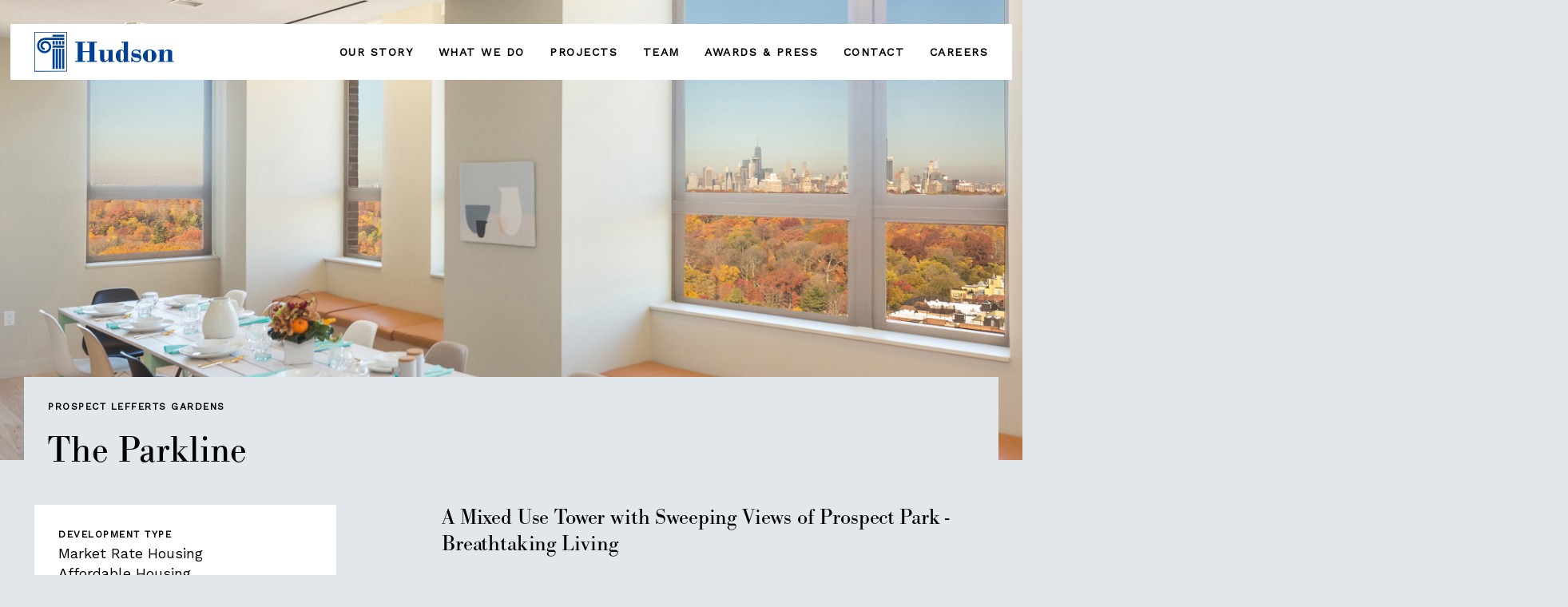

--- FILE ---
content_type: text/html; charset=utf-8
request_url: https://www.hudsoninc.com/projects/parkline/?ref=bklyner.com
body_size: 7615
content:
<!doctype html><!--[if lt IE 7]><html class="no-js lt-ie9 lt-ie8 lt-ie7" lang="en"><![endif]--><!--[if IE 7]><html class="no-js lt-ie9 lt-ie8" lang="en"><![endif]--><!--[if IE 8]><html class="no-js lt-ie9" lang="en"><![endif]--><!--[if gt IE 8]><!--><html class="no-js project-detail-background" lang="en"><!--<![endif]--><head><meta charset="utf-8"/><title>The Parkline |  Hudson Inc.</title><meta name="description" content=""><meta name="viewport" content="width=device-width, initial-scale=1"><meta property="og:image" content="https://www.hudsoninc.com/media/filer_public/ae/75/ae75e347-f792-4c7b-9b85-6fd0e61e3e63/hero.jpg"><link rel="dns-prefetch" href="//ajax.googleapis.com"><link rel="dns-prefetch" href="//google-analytics.com"><link rel="dns-prefetch" href="//www.google-analytics.com"><link rel="dns-prefetch" href="//s7.addthis.com">
  <link rel="stylesheet" href="/static/CACHE/css/15411b8a9ae3.css" type="text/css" />
  <link rel="stylesheet" href="https://use.typekit.net/xkb4eek.css">

  

  <script src="//maps.googleapis.com/maps/api/js?key=AIzaSyAVHasmNwaVOPrmHE-xUriKJSbYRKCVHeQ"></script>

  <!-- <script src="/static/javascripts/libs/modernizr-2.8.3.min.js"></script> -->
  
    <script>var pageJs = 'project-detail';</script>
  
</head>

<body class="project-detail fade">
  
  <!-- <div id="skip"><a href="#main-content">Skip to Main Content</a></div> --><div class="sticky-wrapper" style=""><header class="header"><a class="header--logo" href="/"><svg class="logo-column" viewBox="0 0 100 123" xmlns="http://www.w3.org/2000/svg"><title>Logo - Column</title><g fill="#004196" fill-rule="evenodd"><path d="M0 0v122.112l99.898-.07V0H0zm1.957 120.086h95.985V1.957H1.957v118.129z"></path><path d="M55.741 114.029h6.428V51.656h-6.428zM65.523 114.029h6.428V51.656h-6.428zM75.304 114.029h6.428V51.656h-6.428zM85.086 114.029h6.428V51.656h-6.428zM55.741 38.521h6.428V27.808h-6.428zM65.523 38.521h6.428V27.808h-6.428zM75.304 38.521h6.428V27.808h-6.428zM85.086 38.521h6.428V27.808h-6.428zM55.741 48.303h35.773v-6.428H55.741zM55.741 14.812h35.773V8.384H55.741z"></path><path d="M34.63 24.454c-11.604 0-19.817 7.04-19.817 17.859 0 9.153 7.445 16.599 16.598 16.599 7.514 0 13.627-6.113 13.627-13.626 0-6.122-4.98-11.102-11.1-11.102-4.938 0-8.954 3.41-8.954 8.348 0 3.93 3.197 6.679 6.529 6.679v6.428c-6.876 0-12.957-5.632-12.957-13.107 0-8.482 6.9-14.775 15.382-14.775 9.665 0 17.528 7.863 17.528 17.529 0 11.058-8.996 20.054-20.055 20.054-12.697 0-23.027-10.33-23.027-23.027 0-14.245 10.45-24.287 26.246-24.287h56.884v6.428H34.63z"></path></g></svg><svg class="logo-wordmark" viewBox="0 0 123 26" xmlns="http://www.w3.org/2000/svg"><title>Logo - Wordmark</title><path d="M17.852 13.197H9.458v11.095h3.228v1.239H0v-1.24h3.229V1.578H0V.357h12.686v1.22H9.458v10.306h8.394V1.577h-3.19V.357H27.31v1.22H24.08v22.715h3.229v1.239H14.66v-1.24h3.19V13.198zm28.867-2.778v14.004h2.165v1.108h-3.19c-1.596 0-2.631.04-3.106.122-.475.081-.826.128-1.054.14v-3.078h-.076c-.506.95-1.27 1.702-2.288 2.253a6.862 6.862 0 0 1-3.314.826c-1.14 0-2.112-.226-2.915-.676-.804-.45-1.31-.948-1.52-1.493-.209-.544-.313-1.41-.313-2.6v-9.442h-2.165v-1.164h7.35v10.006c0 1.526.063 2.534.19 3.022.126.488.487.732 1.082.732.62 0 1.317-.269 2.089-.807s1.279-1.152 1.52-1.84c.24-.688.36-1.652.36-2.89v-7.06h-2.526V10.42h7.71zM65.729 0v24.423h2.07v1.108h-2.374c-.772 0-1.494.018-2.165.056l-2.165.169h-.532v-2.272h-.076c-.81 1.678-2.07 2.516-3.779 2.516-1.658 0-3.111-.792-4.358-2.375-1.247-1.583-1.871-3.538-1.871-5.866 0-2.24.633-4.099 1.9-5.576 1.265-1.476 2.734-2.215 4.405-2.215 1.418 0 2.678.638 3.78 1.915V1.502h-3.077V.357h2.716c.62 0 1.658-.06 3.114-.179S65.577 0 65.73 0zm-5.166 19.692v-4.036c0-1.564-.294-2.725-.883-3.482-.588-.757-1.193-1.136-1.813-1.136-.481 0-.855.27-1.12.807-.267.539-.4 1.627-.4 3.267v5.65c0 1.565.098 2.616.295 3.154.196.538.554.807 1.073.807.544 0 1.155-.35 1.832-1.05.678-.702 1.016-2.028 1.016-3.98zm20.492-9.724v4.675h-1.158c-.71-2.353-2.241-3.53-4.596-3.53-.887 0-1.653.21-2.298.63-.646.418-.969.928-.969 1.53 0 .512.25.907.75 1.182.5.275 1.776.513 3.827.713 2.051.2 3.5.739 4.35 1.615.847.876 1.272 1.996 1.272 3.36 0 1.715-.535 3.12-1.605 4.214C79.558 25.452 78.11 26 76.288 26c-1.798 0-3.279-.526-4.444-1.577l-1.196.958h-.874v-5.5h1.14c.823 3.253 2.627 4.88 5.412 4.88 1 0 1.865-.232 2.593-.695.728-.463 1.092-1.05 1.092-1.764 0-.5-.193-.908-.58-1.22-.386-.313-1.304-.551-2.753-.714-1.45-.162-2.643-.385-3.58-.666a4.543 4.543 0 0 1-2.298-1.54c-.595-.744-.893-1.736-.893-2.975 0-1.427.507-2.653 1.52-3.68 1.012-1.026 2.411-1.539 4.197-1.539 1.266 0 2.481.357 3.646 1.07l.893-1.07h.892zM92.66 26c-2.545 0-4.577-.801-6.096-2.403-1.52-1.602-2.28-3.467-2.28-5.594 0-2.153.773-4.03 2.318-5.632 1.544-1.602 3.564-2.403 6.058-2.403 2.52 0 4.555.792 6.106 2.375 1.55 1.583 2.326 3.47 2.326 5.66 0 2.178-.77 4.055-2.307 5.632C97.245 25.212 95.204 26 92.659 26zm0-15.074c-.671 0-1.21.16-1.614.478-.406.32-.652.808-.741 1.465-.089.657-.133 2.368-.133 5.134 0 2.69.041 4.343.123 4.956.083.613.336 1.11.76 1.492.424.382.997.573 1.719.573.582 0 1.092-.166 1.529-.498.436-.331.7-.932.788-1.802.088-.87.133-2.343.133-4.42 0-3.242-.127-5.282-.38-6.12-.253-.84-.981-1.258-2.184-1.258zm17.548-.958v3.192h.076c1.342-2.128 3.222-3.192 5.64-3.192 1.076 0 2.02.225 2.83.676.81.45 1.326.91 1.548 1.38.221.47.332 1.18.332 2.13v10.232h2.165v1.145h-9.553v-1.145h2.203V13.873c0-.951-.13-1.57-.389-1.859-.26-.287-.623-.431-1.092-.431-.633 0-1.418.394-2.355 1.182-.937.789-1.405 2.172-1.405 4.15v7.47h2.222v1.146h-9.61v-1.145h2.203V11.583h-2.165v-1.164h1.387c1.253 0 2.494-.075 3.722-.225l1.69-.226h.55z" fill="#004196" fill-rule="evenodd"></path></svg></a><nav class="main-nav"><ul><li><a href="/our-story">
          Our Story
        </a></li><li><a href="/what-we-do">
          What We Do
        </a></li><li><a href="/projects">
          Projects
        </a></li><li><a href="/team">
          Team
        </a></li><li><a href="/awards-press">
          Awards &amp; Press
        </a></li><li><a href="/contact">
          Contact
        </a></li><li><a href="/careers">
          Careers
        </a></li></ul></nav><div class="menu-trigger"><span></span><span></span><span></span></div></header></div><section class="hero--full-bleed" style="background-image: url('/media/filer_public/ae/75/ae75e347-f792-4c7b-9b85-6fd0e61e3e63/hero.jpg'); background-position: top;"><div class="meta"><div class="location">
        Prospect Lefferts Gardens
      </div><div class="title">
        The Parkline
      </div></div></section><main class="main-content"><div class="project-detail--header"><section class="quick-info"><div class="quick-info--block"><div class="quick-info--title">
            Development Type
          </div><ul class="quick-info--entries unstyled"><li class="quick-info--entry">
                Market Rate Housing
              </li><li class="quick-info--entry">
                Affordable Housing
              </li><li class="quick-info--entry">
                Office, Retail and/or Community Facility
              </li></ul></div><div class="quick-info--block"><div class="quick-info--title">
            Specialties
          </div><ul class="quick-info--entries unstyled"><li class="quick-info--entry">
                New Construction
              </li><li class="quick-info--entry">
                Sustainability
              </li><li class="quick-info--entry">
                Public-Private Partnerships
              </li><li class="quick-info--entry">
                Joint Venture Development
              </li><li class="quick-info--entry">
                Property Management
              </li></ul></div><div class="quick-info--block"><div class="quick-info--title">
            Sustainable Features
          </div><ul class="quick-info--entries unstyled"><li class="quick-info--entry">
                Cogen
              </li><li class="quick-info--entry">
                Submetering
              </li><li class="quick-info--entry">
                Rainwater Harvesting
              </li><li class="quick-info--entry">
                High Performance Building Envelope
              </li><li class="quick-info--entry">
                Zone Green
              </li></ul></div><div class="quick-info--block"><div class="quick-info--title">
            Completion
          </div><ul class="quick-info--entries unstyled"><li class="quick-info--entry">
              2016
            </li></ul></div><a href="/availability" class="button full">Availability</a></section><div class="project-intro"><h2>A Mixed Use Tower with Sweeping Views of Prospect Park - Breathtaking Living</h2><p>One block from Prospect Park, The Parkline is Prospect Lefferts Gardens’ first new development of its scale in a generation. The carefully designed building pays respect to the fabric of the neighborhood; the 24-story tower is set-back from a two-story building that fronts on Flatbush, thereby preserving the pedestrian experience. Eighty percent of the building’s 254 units are market rate, while the other 20%, or 51 units, are affordable to households earning 40-50% of AMI. All residents at The Parkline have access to the building’s many amenities including the penthouse amenity level which includes a lounge, rooftop terrace with grills, a private party room and a fully stocked private chef’s kitchen with its own terrace. Amenities also include an attended lobby, daylit gym and yoga studio, cozy screening room with stadium seating, children’s play room with direct access to a secure courtyard, a dog wash station and private garden plots. The Parkline is home to a cooperative preschool and long-standing PLG institution, Maple Street School, an independent bookstore, Greenlight, and a locally-owned restaurant and bar, Edie Jo’s.</p><p>Hudson, Marvel, Maple Street School and its architects, BFDO and 4|MATIV, worked closely on the build-out of the award-winning Maple Street School space. The school received an IANY 2017 Design Merit Award and an AIABQDA 2017 Design Merit Award. Interior school photographs by Lesley Unruh.<br></p><p class="label">Project Team: Marvel Architects, Starr Whitehouse Landscape Architects, Ettinger Engineering Associates, DeNardis Engineering, Steven Winter Associates, Lettire Construction, Citibank, NYC Acquisition Loan Fund/Enterprise, HFA<br></p></div></div><div class="stats"><div class="stat"><div class="stat--amount">
    254K
  </div><div class="stat--label">
    Square Feet
  </div></div><div class="stat"><div class="stat--amount">
    254
  </div><div class="stat--label">
    Units
  </div></div><div class="stat"><div class="stat--amount">
    24
  </div><div class="stat--label">
    Stories
  </div></div></div><section class="slideshow"><div class="carousel-arrows"><div class="arrow-control prev"><svg class="icon arrow" width="20px" height="14px" viewBox="0 0 20 14" version="1.1" xmlns="http://www.w3.org/2000/svg" xmlns:xlink="http://www.w3.org/1999/xlink"><title>Icon - Arrow</title><g id="Symbols" stroke="none" stroke-width="1" fill="none" fill-rule="evenodd"><g id="Button-/-Arrow-/-Carousel" transform="translate(-11.000000, -13.000000)" stroke="#FFFFFF" stroke-width="2"><g id="Arrow-/-Horizontal-/-Black-Copy" transform="translate(11.000000, 13.000000)"><path d="M0,7 L18,7" id="Line"></path><path d="M13,2 L18,7" id="Line-2" stroke-linecap="square"></path><path d="M13,12 L18,7" id="Line-2-Copy" stroke-linecap="square"></path></g></g></g></svg></div><div class="arrow-control next"><svg class="icon arrow" width="20px" height="14px" viewBox="0 0 20 14" version="1.1" xmlns="http://www.w3.org/2000/svg" xmlns:xlink="http://www.w3.org/1999/xlink"><title>Icon - Arrow</title><g id="Symbols" stroke="none" stroke-width="1" fill="none" fill-rule="evenodd"><g id="Button-/-Arrow-/-Carousel" transform="translate(-11.000000, -13.000000)" stroke="#FFFFFF" stroke-width="2"><g id="Arrow-/-Horizontal-/-Black-Copy" transform="translate(11.000000, 13.000000)"><path d="M0,7 L18,7" id="Line"></path><path d="M13,2 L18,7" id="Line-2" stroke-linecap="square"></path><path d="M13,12 L18,7" id="Line-2-Copy" stroke-linecap="square"></path></g></g></g></svg></div></div><figure class="slide"><div class="slide--img" style="background-image: url('/media/filer_public/cd/3e/cd3e230d-656a-4b71-a682-6d29f5063557/project_carousel_6.jpg');"></div><figcaption><span class="slide--count"><span class="current-slide">0</span>/
      <span class="total-slides">0</span></span><span class="slide--caption">&nbsp;</span></figcaption></figure><figure class="slide"><div class="slide--img portrait" style="background-image: url('/media/filer_public/93/27/93273d68-275b-4e65-ba7a-b6d386e746bf/project_carousel_5.jpg');"></div><figcaption><span class="slide--count"><span class="current-slide">0</span>/
      <span class="total-slides">0</span></span><span class="slide--caption">&nbsp;</span></figcaption></figure><figure class="slide"><div class="slide--img" style="background-image: url('/media/filer_public/bc/59/bc59d2b9-41f8-4772-801b-690633d6200e/project_carousel_4.jpg');"></div><figcaption><span class="slide--count"><span class="current-slide">0</span>/
      <span class="total-slides">0</span></span><span class="slide--caption">&nbsp;</span></figcaption></figure><figure class="slide"><div class="slide--img" style="background-image: url('/media/filer_public/28/80/2880cd71-aec8-4ef2-95ea-44f0c28a33f5/project_carousel_9.jpg');"></div><figcaption><span class="slide--count"><span class="current-slide">0</span>/
      <span class="total-slides">0</span></span><span class="slide--caption">&nbsp;</span></figcaption></figure><figure class="slide"><div class="slide--img" style="background-image: url('/media/filer_public/ef/cd/efcdfdf0-539b-4372-a076-1f1798c98f12/project_carousel_2.jpg');"></div><figcaption><span class="slide--count"><span class="current-slide">0</span>/
      <span class="total-slides">0</span></span><span class="slide--caption">&nbsp;</span></figcaption></figure><figure class="slide"><div class="slide--img" style="background-image: url('/media/filer_public/77/89/7789b92f-ee19-40bb-986f-2af48317b97b/project_carousel_12.jpg');"></div><figcaption><span class="slide--count"><span class="current-slide">0</span>/
      <span class="total-slides">0</span></span><span class="slide--caption">&nbsp;</span></figcaption></figure><figure class="slide"><div class="slide--img" style="background-image: url('/media/filer_public/48/1a/481adec8-6301-492e-abea-0f2c5daca5fa/project_carousel_8.jpg');"></div><figcaption><span class="slide--count"><span class="current-slide">0</span>/
      <span class="total-slides">0</span></span><span class="slide--caption">&nbsp;</span></figcaption></figure><figure class="slide"><div class="slide--img" style="background-image: url('/media/filer_public/38/c9/38c9e2b0-48d6-451f-a8b7-dbc220767cc7/project_carousel_7.jpg');"></div><figcaption><span class="slide--count"><span class="current-slide">0</span>/
      <span class="total-slides">0</span></span><span class="slide--caption">&nbsp;</span></figcaption></figure><figure class="slide"><div class="slide--img" style="background-image: url('/media/filer_public/e5/74/e574c689-3d53-4283-a975-7e3c09396564/project_carousel_10.jpg');"></div><figcaption><span class="slide--count"><span class="current-slide">0</span>/
      <span class="total-slides">0</span></span><span class="slide--caption">&nbsp;Maple Street School</span></figcaption></figure><figure class="slide"><div class="slide--img portrait" style="background-image: url('/media/filer_public/5f/07/5f07f874-dbae-40a0-ab28-67c3f508c6a2/project_carousel_11.jpg');"></div><figcaption><span class="slide--count"><span class="current-slide">0</span>/
      <span class="total-slides">0</span></span><span class="slide--caption">&nbsp;Maple Street School</span></figcaption></figure></section><section class="awards-module"><header class="awards-module--header"><div class="awards-module--title"><span>The Parkline</span> Awards
          </div><a href="/awards-press/awards" class="button">
            All Awards
          </a></header><div class="awards-wrapper"><div class="award"><div class="award--thumbnail"><img src="/media/filer_public/91/e0/91e07000-e060-41fe-ab9f-697970fff582/energy_star_award.jpg" alt="Energy Star"></div><div class="award--meta"><span class="award--title">
                  Energy Star
                </span><div class="award--subtitle">
                    NYSERDA
                  </div><div class="award--project">
                    The Parkline
                  </div></div></div><div class="award"><div class="award--thumbnail"><img src="/media/filer_public/43/98/4398d11d-30b6-4c37-a963-06229920003e/award-american-architecture.png" alt="AIANY Design Awards--Educational"></div><div class="award--meta"><span class="award--title">
                  AIANY Design Awards--Educational
                </span><div class="award--subtitle">
                    American Institute of Architects-NY
                  </div><div class="award--project">
                    The Parkline
                  </div></div></div><div class="award"><div class="award--thumbnail"><img src="/media/filer_public/a3/2e/a32e6095-b10b-4ee5-b0bc-199c02b8cd8b/leed_gold.jpg" alt="LEED for Homes Gold"></div><div class="award--meta"><span class="award--title">
                  LEED for Homes Gold
                </span><div class="award--subtitle">
                    USGBC
                  </div><div class="award--project">
                    The Parkline
                  </div></div></div></div></section><section class="press-module"><header class="three-up-module--header"><div class="three-up-module--title"><span>The Parkline</span> Press
          </div><a href="/awards-press/press" class="button">
            All Press
          </a></header><div class="press-wrapper"><div class="press-unit"><a href="https://archpaper.com/2016/11/maple-street-school-parkline/#gallery-0-slide-0" class="press--title">
                Developers add nursery school with playful multipurpose kitchen to Brooklyn development
              </a><div class="press--source"><span class="press--source__name">The Architects Newspaper</span><span class="press--source__date">- Nov. 11, 2016</span></div></div><div class="press-unit"><a href="https://www.nytimes.com/2016/08/14/realestate/a-very-tall-rental-in-prospect-lefferts-gardens.html?action=click&amp;contentCollection=Real%20Estate&amp;pgtype=imageslideshow&amp;module=RelatedArticleList&amp;region=CaptionArea&amp;version=SlideCard-6&amp;_r=0" class="press--title">
                A Very Tall Rental in Prospect-Lefferts Gardens
              </a><div class="press--source"><span class="press--source__name">New York Times</span><span class="press--source__date">- Aug. 12, 2016</span></div></div></div></section><section class="map-embed"><div id="map"></div></section><section class="related-projects"><header class="three-up-module--header"><div class="three-up-module--title"><span>Related Projects</span></div><a href="/projects" class="button">
            All Projects
          </a></header><div class="related-projects-wrapper"><a href="/projects/pelham-house/" class="project-grid-item" id=""><div class="project-grid-item--image"><img src="/media/filer_public/22/f5/22f55429-895a-40f1-a5a9-7e5bcd3f599a/pelham_house_tile.jpg" alt="Pelham House"></div><div class="project-grid-item--meta"><div class="project-grid-item--icon"><svg class="icon map-pin" viewBox="0 0 31 37" xmlns="http://www.w3.org/2000/svg"><title>Icon - Map Pin</title><g transform="translate(1 1)" fill="none" fill-rule="evenodd"><path d="M0 14.633c0 8.081 14.738 20.121 14.738 20.121s14.737-12.04 14.737-20.121C29.475 6.55 22.877 0 14.737 0S0 6.552 0 14.633z" stroke="#FFF" fill="#004196"></path><ellipse fill="#FFF" cx="14.625" cy="13.777" rx="4.875" ry="4.84"></ellipse></g></svg></div><div class="project-grid-item--location">
                  Pelham, NY
                </div><div class="project-grid-item--name">
                  Pelham House
                </div></div></a><a href="/projects/975-nostrand/" class="project-grid-item" id=""><div class="project-grid-item--image"><img src="/media/filer_public/e9/60/e9602cf8-6a62-497e-9bf7-c725429ea720/975_nostrand_tile.jpg" alt="975 Nostrand"></div><div class="project-grid-item--meta"><div class="project-grid-item--icon"><svg class="icon map-pin" viewBox="0 0 31 37" xmlns="http://www.w3.org/2000/svg"><title>Icon - Map Pin</title><g transform="translate(1 1)" fill="none" fill-rule="evenodd"><path d="M0 14.633c0 8.081 14.738 20.121 14.738 20.121s14.737-12.04 14.737-20.121C29.475 6.55 22.877 0 14.737 0S0 6.552 0 14.633z" stroke="#FFF" fill="#004196"></path><ellipse fill="#FFF" cx="14.625" cy="13.777" rx="4.875" ry="4.84"></ellipse></g></svg></div><div class="project-grid-item--location">
                  Crown Heights
                </div><div class="project-grid-item--name">
                  975 Nostrand
                </div></div></a><a href="/projects/the-clark/" class="project-grid-item" id=""><div class="project-grid-item--image"><img src="/media/filer_public/1e/ae/1eaeaa9f-d508-440e-93bd-d21c02c1d315/the_clark_tile.jpg" alt="The Clark"></div><div class="project-grid-item--meta"><div class="project-grid-item--icon"><svg class="icon map-pin" viewBox="0 0 31 37" xmlns="http://www.w3.org/2000/svg"><title>Icon - Map Pin</title><g transform="translate(1 1)" fill="none" fill-rule="evenodd"><path d="M0 14.633c0 8.081 14.738 20.121 14.738 20.121s14.737-12.04 14.737-20.121C29.475 6.55 22.877 0 14.737 0S0 6.552 0 14.633z" stroke="#FFF" fill="#004196"></path><ellipse fill="#FFF" cx="14.625" cy="13.777" rx="4.875" ry="4.84"></ellipse></g></svg></div><div class="project-grid-item--location">
                  Prospect Lefferts Gardens
                </div><div class="project-grid-item--name">
                  The Clark
                </div></div></a><a href="/projects/350-clarkson/" class="project-grid-item" id=""><div class="project-grid-item--image"><img src="/media/filer_public/98/62/986247eb-bd23-4226-8b50-8b2700cdf8c9/350_tile.jpg" alt="The Lois"></div><div class="project-grid-item--meta"><div class="project-grid-item--icon"><svg class="icon map-pin" viewBox="0 0 31 37" xmlns="http://www.w3.org/2000/svg"><title>Icon - Map Pin</title><g transform="translate(1 1)" fill="none" fill-rule="evenodd"><path d="M0 14.633c0 8.081 14.738 20.121 14.738 20.121s14.737-12.04 14.737-20.121C29.475 6.55 22.877 0 14.737 0S0 6.552 0 14.633z" stroke="#FFF" fill="#004196"></path><ellipse fill="#FFF" cx="14.625" cy="13.777" rx="4.875" ry="4.84"></ellipse></g></svg></div><div class="project-grid-item--location">
                  Prospect Lefferts Gardens
                </div><div class="project-grid-item--name">
                  The Lois
                </div></div></a></div></section></main><script>var pageJs = 'project-detail';</script><footer class="footer"><div class="footer-meta"><div class="footer-label">
      Office
    </div><div class="footer-meta--address">
      826 Broadway, 11th Floor
      <br>
      New York, NY 10003
      <br><br></div><div class="footer-meta--phone"><a href="tel:+1 212-777-9500">+1 212-777-9500</a></div><div class="footer-meta--email"><a href="mailto:info@hudsoninc.com">info@hudsoninc.com</a></div><a href="/availability" class="button light-blue">
      Availability
    </a><div class="copyright">
      Copyright © 2026 The Hudson Companies Incorporated.
    </div></div><div class="links"><ul><li class="footer-label">Hudson</li><li><a href="/our-story">Our Story</a></li><li><a href="/what-we-do">What We Do</a></li><li><a href="/projects">Projects</a></li><li><a href="/team">Team</a></li><li><a href="/awards-press">Awards &amp; Press</a></li><li><a href="/contact">Contact</a></li></ul><ul><li class="footer-label">Social Media</li><li><a href="https://www.instagram.com/thehudsoncos">Instagram</a></li><li><a href="https://www.linkedin.com/company/the-hudson-companies-inc-">LinkedIn</a></li><li><a href="https://twitter.com/thehudsoncos">Twitter</a></li></ul></div><div class="logo"><a href="/"><svg class="logo-column" viewBox="0 0 100 123" xmlns="http://www.w3.org/2000/svg"><title>Logo - Column</title><g fill="#004196" fill-rule="evenodd"><path d="M0 0v122.112l99.898-.07V0H0zm1.957 120.086h95.985V1.957H1.957v118.129z"></path><path d="M55.741 114.029h6.428V51.656h-6.428zM65.523 114.029h6.428V51.656h-6.428zM75.304 114.029h6.428V51.656h-6.428zM85.086 114.029h6.428V51.656h-6.428zM55.741 38.521h6.428V27.808h-6.428zM65.523 38.521h6.428V27.808h-6.428zM75.304 38.521h6.428V27.808h-6.428zM85.086 38.521h6.428V27.808h-6.428zM55.741 48.303h35.773v-6.428H55.741zM55.741 14.812h35.773V8.384H55.741z"></path><path d="M34.63 24.454c-11.604 0-19.817 7.04-19.817 17.859 0 9.153 7.445 16.599 16.598 16.599 7.514 0 13.627-6.113 13.627-13.626 0-6.122-4.98-11.102-11.1-11.102-4.938 0-8.954 3.41-8.954 8.348 0 3.93 3.197 6.679 6.529 6.679v6.428c-6.876 0-12.957-5.632-12.957-13.107 0-8.482 6.9-14.775 15.382-14.775 9.665 0 17.528 7.863 17.528 17.529 0 11.058-8.996 20.054-20.055 20.054-12.697 0-23.027-10.33-23.027-23.027 0-14.245 10.45-24.287 26.246-24.287h56.884v6.428H34.63z"></path></g></svg></a></div></footer><!--[if lt IE 9]><script src="//ajax.googleapis.com/ajax/libs/jquery/1.11.1/jquery.min.js"></script><![endif]--><!--[if gte IE 9]><!--><script src="//ajax.googleapis.com/ajax/libs/jquery/2.1.3/jquery.min.js"></script><!--<![endif]--><!-- <script>!window.jQuery && document.write('<script src="/static/javascripts/libs/jquery-2.1.3.min.js"><\/script>')</script> -->

  
    <script src="/static/javascripts/app/bundle.js"></script>
    
  

  
    <script type="text/javascript">
    const application = {
      projects: {
        initialProjects: {},
        initialMarker: {'longitude': '-73.96047406205132', 'latitude': '40.6579893001709', 'additional_locations_array': [], 'name': 'The Parkline', 'id': 2},
      }
    };
    </script>
  


  <script>
      (function(i,s,o,g,r,a,m){i['GoogleAnalyticsObject']=r;i[r]=i[r]||function(){(i[r].q=i[r].q||[]).push(arguments)},i[r].l=1*new Date();a=s.createElement(o),m=s.getElementsByTagName(o)[0];a.async=1;a.src=g;m.parentNode.insertBefore(a,m)})(window,document,'script','//www.google-analytics.com/analytics.js','ga');
      ga('create', 'UA-127060065-1', 'beta.hudson.bbox.ly');
      ga('send', 'pageview');
      </script><!--[if lt IE 8 ]><script src="//ajax.googleapis.com/ajax/libs/chrome-frame/1.0.3/CFInstall.min.js"></script><script>window.attachEvent("onload",function(){CFInstall.check({mode:"overlay",destination:""+window.location})})</script><![endif]-->
</body>
</html>


--- FILE ---
content_type: text/css; charset=utf-8
request_url: https://www.hudsoninc.com/static/CACHE/css/15411b8a9ae3.css
body_size: 9243
content:
/*! normalize-scss | MIT/GPLv2 License | bit.ly/normalize-scss */@import url("https://fonts.googleapis.com/css?family=Work+Sans");html{line-height:1.15;-ms-text-size-adjust:100%;-webkit-text-size-adjust:100%}body{margin:0}article,aside,footer,header,nav,section{display:block}h1{font-size:2em;margin:0.67em 0}figcaption,figure{display:block}figure{margin:1em 40px}hr{-webkit-box-sizing:content-box;box-sizing:content-box;height:0;overflow:visible}main{display:block}pre{font-family:monospace,monospace;font-size:1em}a{background-color:transparent;-webkit-text-decoration-skip:objects}abbr[title]{border-bottom:none;text-decoration:underline;-webkit-text-decoration:underline dotted;text-decoration:underline dotted}b,strong{font-weight:inherit}b,strong{font-weight:bolder}code,kbd,samp{font-family:monospace,monospace;font-size:1em}dfn{font-style:italic}mark{background-color:#ff0;color:#000}small{font-size:80%}sub,sup{font-size:75%;line-height:0;position:relative;vertical-align:baseline}sub{bottom:-0.25em}sup{top:-0.5em}audio,video{display:inline-block}audio:not([controls]){display:none;height:0}img{border-style:none}svg:not(:root){overflow:hidden}button,input,optgroup,select,textarea{font-family:sans-serif;font-size:100%;line-height:1.15;margin:0}button{overflow:visible}button,select{text-transform:none}button,html [type="button"],[type="reset"],[type="submit"]{-webkit-appearance:button}button::-moz-focus-inner,[type="button"]::-moz-focus-inner,[type="reset"]::-moz-focus-inner,[type="submit"]::-moz-focus-inner{border-style:none;padding:0}button:-moz-focusring,[type="button"]:-moz-focusring,[type="reset"]:-moz-focusring,[type="submit"]:-moz-focusring{outline:1px dotted ButtonText}input{overflow:visible}[type="checkbox"],[type="radio"]{-webkit-box-sizing:border-box;box-sizing:border-box;padding:0}[type="number"]::-webkit-inner-spin-button,[type="number"]::-webkit-outer-spin-button{height:auto}[type="search"]{-webkit-appearance:textfield;outline-offset:-2px}[type="search"]::-webkit-search-cancel-button,[type="search"]::-webkit-search-decoration{-webkit-appearance:none}::-webkit-file-upload-button{-webkit-appearance:button;font:inherit}fieldset{padding:0.35em 0.75em 0.625em}legend{-webkit-box-sizing:border-box;box-sizing:border-box;display:table;max-width:100%;padding:0;color:inherit;white-space:normal}progress{display:inline-block;vertical-align:baseline}textarea{overflow:auto}details{display:block}summary{display:list-item}menu{display:block}canvas{display:inline-block}template{display:none}[hidden]{display:none}.black{color:#000}.white{color:#fff}.royal{color:#004196}.navy{color:#002350}.light-blue{color:#3E8DF5}.dark-navy{color:#002350}.grey-6b{color:#6b6e73}.grey-a4{color:#a4a9b1}.grey-e2{color:#e2e7ec}.grey-f3{color:#f3f5f7}.grey-c2{color:#c2c2c2}.grey-d0{color:#D0D5DD}.orange{color:#EA5420}.maroon{color:#832509}.related-projects-wrapper .project-grid-item,.featured-projects-wrapper .project-grid-item,.team-member{margin:0 3rem 3rem 0;-webkit-box-flex:0;-ms-flex:0 0 27.6rem;flex:0 0 27.6rem;-ms-flex:0 0 calc(25% - (2.3333rem));flex:0 0 calc(25% - (2.3333rem));background:#fff}.related-projects-wrapper .project-grid-item:nth-of-type(4n+4),.featured-projects-wrapper .project-grid-item:nth-of-type(4n+4),.team-member:nth-of-type(4n+4){margin:0 0 3rem}@media screen and (max-width:1024px){.related-projects-wrapper .project-grid-item,.featured-projects-wrapper .project-grid-item,.team-member{-webkit-box-flex:0;-ms-flex:0 0 calc((100% / 3) - ((2 * 3rem) / 3));flex:0 0 calc((100% / 3) - ((2 * 3rem) / 3))}.related-projects-wrapper .project-grid-item:nth-of-type(4n+4),.featured-projects-wrapper .project-grid-item:nth-of-type(4n+4),.team-member:nth-of-type(4n+4){margin:0 3rem 3rem 0}.related-projects-wrapper .project-grid-item:nth-of-type(3n+3),.featured-projects-wrapper .project-grid-item:nth-of-type(3n+3),.team-member:nth-of-type(3n+3){margin:0 0 3rem}}@media screen and (max-width:840px){.related-projects-wrapper .project-grid-item,.featured-projects-wrapper .project-grid-item,.team-member{-webkit-box-flex:0;-ms-flex:0 0 calc((100% / 2) - ((3rem) / 2));flex:0 0 calc((100% / 2) - ((3rem) / 2))}.related-projects-wrapper .project-grid-item:nth-of-type(odd),.featured-projects-wrapper .project-grid-item:nth-of-type(odd),.team-member:nth-of-type(odd){margin:0 3rem 3rem 0}.related-projects-wrapper .project-grid-item:nth-of-type(even),.featured-projects-wrapper .project-grid-item:nth-of-type(even),.team-member:nth-of-type(even){margin:0 0 3rem 0}}@media screen and (max-width:600px){.related-projects-wrapper .project-grid-item,.featured-projects-wrapper .project-grid-item,.team-member{-webkit-box-flex:unset;-ms-flex:unset;flex:unset;margin:0 auto 3rem;width:100%;max-width:34.8rem}.related-projects-wrapper .project-grid-item:nth-of-type(odd),.featured-projects-wrapper .project-grid-item:nth-of-type(odd),.team-member:nth-of-type(odd){margin:0 auto 3rem}.related-projects-wrapper .project-grid-item:nth-of-type(even),.featured-projects-wrapper .project-grid-item:nth-of-type(even),.team-member:nth-of-type(even){margin:0 auto 3rem}}.related-projects-wrapper,.featured-projects-wrapper,.team-members{display:-webkit-box;display:-ms-flexbox;display:flex;-webkit-box-align:stretch;-ms-flex-align:stretch;align-items:stretch;-webkit-box-pack:start;-ms-flex-pack:start;justify-content:flex-start;-ms-flex-wrap:wrap;flex-wrap:wrap}html,body{-webkit-font-smoothing:antialiased;-moz-osx-font-smoothing:grayscale;-webkit-transition:opacity 0.3s ease-out;transition:opacity 0.3s ease-out}*,*:before,*:after{-webkit-box-sizing:border-box;box-sizing:border-box}svg,img{max-width:100%}img.responsive-img,video.responsive-video{max-width:100%;height:auto}.fade{opacity:0;-webkit-transform-origin:0 50%;transform-origin:0 50%}.fade.in{opacity:1}.video-container{position:relative;padding-bottom:56.25%;padding-top:30px;height:0;overflow:hidden}.video-container.no-controls{padding-top:0}.video-container iframe,.video-container object,.video-container embed{position:absolute;top:0;left:0;width:100%;height:100%}*:focus{outline:0.1rem dashed #3E8DF5;outline-offset:0.5rem}*::-moz-selection{background:#004196;color:#fff}*::selection{background:#004196;color:#fff}.stuck{position:fixed}figure{margin:0;padding:0}body{background:#e2e7ec;overflow-x:hidden}.main-content{width:100%;max-width:125.4rem;min-height:calc(100vh - 50rem);margin:0 auto;padding:5.6rem 3rem 0}.preamble{width:100%;max-width:78.6rem;margin:0;padding:1rem 0 0.5rem}.icon{height:initial}.icon.map-pin{width:3rem}.icon.check{width:6.75rem}.icon.arrow-out{width:1.2rem}.icon.arrow{padding:1.3rem 0}.arrow{width:4rem;min-width:4rem;height:4rem;padding:0;margin:0;background:#EA5420;color:#fff;font-size:2.5rem;-webkit-transition:background 0.3s;transition:background 0.3s}.arrow:hover{cursor:pointer;background:#832509}input[type="checkbox"]{-moz-appearance:none;appearance:none;-webkit-appearance:none;width:1.4rem;height:1.4rem;background:#fff;border:0.1rem solid #c2c2c2;border-radius:0.2rem;margin:0 0.9rem 0 0}input[type="checkbox"]:checked{background:#3E8DF5 url("/static/images/icon-check.svg?938bca51725d") no-repeat center center;background-size:1.1rem}.radio{margin:.5rem}.radio label{display:-webkit-box;display:-ms-flexbox;display:flex;-webkit-box-align:center;-ms-flex-align:center;align-items:center;-webkit-box-pack:start;-ms-flex-pack:start;justify-content:flex-start;font-size:1.6rem}.radio input[type="radio"]{margin:0;background-color:#fff;border-radius:50%;border:0.2rem solid #000;cursor:pointer;display:inline-block;height:2.4rem;width:2.4rem;margin-right:1rem;position:relative;-webkit-appearance:none;-webkit-transition:all 0.2s;transition:all 0.2s}.radio input[type="radio"]:focus{background-color:#00D8E8;border:0.2rem solid #00D8E8;outline:thin dotted;outline:0}.radio input[type="radio"]:disabled{cursor:not-allowed;background-color:#E0E0E0;border:0.2rem solid #E0E0E0}.radio input[type="radio"]:checked{background-color:#00D8E8;border:0.2rem solid #00D8E8}.radio input[type="radio"]:checked:after{background-color:#fff}.radio input[type="radio"]:after{position:relative;content:'';display:block;height:1.2rem;width:1.2rem;border-radius:50%;left:.4rem;top:.4rem}.checkbox{margin:.5rem}.checkbox label{display:-webkit-box;display:-ms-flexbox;display:flex;-webkit-box-align:center;-ms-flex-align:center;align-items:center;-webkit-box-pack:start;-ms-flex-pack:start;justify-content:flex-start;font-size:1.6rem}.checkbox input[type="checkbox"]{background-color:#fff;cursor:pointer;display:inline-block;height:2.4rem;width:2.4rem;margin-right:1rem;position:relative;border:0.2rem solid #000;-webkit-appearance:none}.checkbox input[type="checkbox"]:focus{outline:thin dotted;outline:0}.checkbox input[type="checkbox"]:disabled{cursor:not-allowed;background-color:#E0E0E0;border:0.2rem solid #E0E0E0}.checkbox input[type="checkbox"]:checked{border:0.2rem solid #00D8E8;background-color:#00D8E8}.checkbox input[type="checkbox"]:checked:after{content:'';position:absolute;width:1.6rem;height:1rem;background:rgba(0,0,0,0);top:.2rem;left:.2rem;border:0.4rem solid #fff;border-top:none;border-right:none;-webkit-transform:rotate(-45deg);transform:rotate(-45deg)}.input{width:100%;margin:10px 0}.input label{display:-webkit-box;display:-ms-flexbox;display:flex;-webkit-box-align:center;-ms-flex-align:center;align-items:center;-webkit-box-pack:start;-ms-flex-pack:start;justify-content:flex-start;font-size:1.6rem}.input .error-msg{display:none;font-size:1.4rem;color:#F04124;margin-top:.5rem}.input.has-error input[type="email"],.input.has-error input[type="text"],.input.has-error input[type="password"]{border-color:#F04124}.input.has-error input[type="email"]:focus,.input.has-error input[type="text"]:focus,.input.has-error input[type="password"]:focus{border-color:#F04124}.input.has-error .error-msg{display:block}.input.has-warning input[type="email"],.input.has-warning input[type="text"],.input.has-warning input[type="password"]{border-color:#E99002}.input.has-warning input[type="email"]:focus,.input.has-warning input[type="text"]:focus,.input.has-warning input[type="password"]:focus{border-color:#E99002}.input.has-success input[type="email"],.input.has-success input[type="text"],.input.has-success input[type="password"]{border-color:#43AC6A}.input.has-success input[type="email"]:focus,.input.has-success input[type="text"]:focus,.input.has-success input[type="password"]:focus{border-color:#43AC6A}.input input[type="email"],.input input[type="text"],.input input[type="password"]{width:100%;border:0.2rem solid #757575;border-radius:0;font-size:1.8rem;padding:1rem;-webkit-transition:border-color 0.3s ease-out;transition:border-color 0.3s ease-out;background:none}.input input[type="email"]:focus,.input input[type="text"]:focus,.input input[type="password"]:focus{border-color:#00D8E8;outline:none}.input input[type="email"]:disabled,.input input[type="text"]:disabled,.input input[type="password"]:disabled{cursor:not-allowed;background-color:#E0E0E0;border:0.2rem solid #757575}.input input[type="email"]::-webkit-input-placeholder,.input input[type="text"]::-webkit-input-placeholder,.input input[type="password"]::-webkit-input-placeholder{font-size:1.8rem;color:#757575}a.btn,.btn{display:inline-block;margin-bottom:0;font-weight:normal;text-align:center;vertical-align:middle;-ms-touch-action:manipulation;touch-action:manipulation;cursor:pointer;background-image:none;border:0.2rem solid rgba(0,0,0,0);white-space:nowrap;padding:1rem 3rem;font-size:1.8rem;line-height:1;border-radius:0;-webkit-user-select:none;-moz-user-select:none;-ms-user-select:none;user-select:none;color:#000;-webkit-transition:background-color 0.3s ease-out,color 0.3s ease-out;transition:background-color 0.3s ease-out,color 0.3s ease-out}a.btn:hover,.btn:hover{background-color:#000;color:#fff}a.btn.jump,.btn.jump{font-size:1.2rem;border-color:#757575;color:#757575;padding:1rem;width:100%;margin-top:-1px;border-width:1px;text-align:left}a.btn.jump:hover,.btn.jump:hover{background-color:#E0E0E0}html,body{font-size:62.5%}button,a.button,.label,.blockquote cite,.main-nav ul li,.footer .links ul li a,.project-grid-item .project-grid-item--meta .project-grid-item--location,.filters-content .col .label,.hero--full-bleed .location,.quick-info .quick-info--title,.stat--label,.three-up-module--title,.three-up-unit--project,.three-up-unit--date,.awards-module--title,.award--project,.specialties--title,.team-member-module--title,.team-member--title,.pagination-container,.press--source,.affiliates-header{font-family:'Work Sans',sans-serif;font-weight:600;font-style:normal;font-size:1.2rem;line-height:1.333;text-transform:uppercase;letter-spacing:1.5px}h2,.h2,.blockquote blockquote,.project-grid-item .project-grid-item--meta .project-grid-item--name,a.three-up-unit--title,a.award--title,.award--title,.development-type--title,.specialty--title,.team-member--name,a.press--title,.affiliate--title,.awards-banner--copy{font-family:bodoni-urw,serif;font-weight:400;font-style:normal;font-size:2.8rem;line-height:1.214;letter-spacing:-0.16px}@media only screen and (max-width:600px){h2,.h2,.blockquote blockquote,.project-grid-item .project-grid-item--meta .project-grid-item--name,a.three-up-unit--title,a.award--title,.award--title,.development-type--title,.specialty--title,.team-member--name,a.press--title,.affiliate--title,.awards-banner--copy{font-size:2.2rem;line-height:1.27}}h1,.h1,.hero--full-bleed .title{font-family:bodoni-urw,serif;font-weight:400;font-style:normal;font-size:4.8rem;line-height:1.1667;letter-spacing:0.4px}@media only screen and (max-width:900px){h1,.h1,.hero--full-bleed .title{font-size:calc(-1.2rem + 6.4vw)}}@media only screen and (max-width:600px){h1,.h1,.hero--full-bleed .title{font-size:2.6rem;line-height:1.231}}p,a.link-out,a.link-out:hover,a.link-out:active,a.link-out:visited,a.link-out:link,.filters-content .col ul li,.quick-info .quick-info--entry,.affiliate--copy,.slide,.slide--caption{font-family:'Work Sans',sans-serif;font-weight:normal;font-style:normal;font-size:1.8rem;line-height:1.444}@media only screen and (max-width:600px){p,a.link-out,a.link-out:hover,a.link-out:active,a.link-out:visited,a.link-out:link,.filters-content .col ul li,.quick-info .quick-info--entry,.affiliate--copy,.slide,.slide--caption{font-size:1.6rem;line-height:1.375}}cite{font-family:'Work Sans',sans-serif;font-weight:normal;font-style:normal;font-size:1.4rem;line-height:1.857}.statistic-style,.stat--amount{font-family:bodoni-urw,serif;font-weight:700;font-style:normal;font-size:13rem;margin:0;line-height:1;letter-spacing:-2px;color:#004196}@media only screen and (max-width:1080px){.statistic-style,.stat--amount{font-size:calc(6rem + 5.5vw)}}@media only screen and (max-width:900px){.statistic-style,.stat--amount{font-size:10rem}}h1,.h1{margin:0;font-weight:normal}h2,.h2{margin:0 0 1.8rem;font-weight:normal}h3,.h3{font-family:bodoni-urw,serif;font-weight:400;font-style:normal;font-size:2.6rem;margin:0;line-height:1.2}p{margin:0 0 2.7rem;max-width:68.4rem}.meta-style{font-family:'Work Sans',sans-serif;font-weight:normal;font-style:normal;text-transform:uppercase;font-size:1.4rem;margin:0;line-height:1.2}a,a:hover,a:active,a:visited,a:link{color:#004196;text-decoration:none;-webkit-transition:color 0.3s;transition:color 0.3s}a:hover,a:hover:hover,a:active:hover,a:visited:hover,a:link:hover{color:#000}a.link-out,a:hover.link-out,a:active.link-out,a:visited.link-out,a:link.link-out{color:#000}a.link-out::after,a:hover.link-out::after,a:active.link-out::after,a:visited.link-out::after,a:link.link-out::after{content:url(/static/images/icon-arrow-out.svg?938bca51725d);display:inline-block;width:0.9rem;margin:0 0 0 0.5ch}a.block,a:hover.block,a:active.block,a:visited.block,a:link.block{display:block}a.black,a:hover.black,a:active.black,a:visited.black,a:link.black{color:#000}button,a.button{padding:1.3rem 3rem;line-height:1;min-width:17rem;border:none;color:#fff;background:#004196;font-size:1.2rem;-webkit-transition:background 0.3s,color 0.3s;transition:background 0.3s,color 0.3s;display:inline-block;text-decoration:none;text-align:center}button:hover,a.button:hover{cursor:pointer;background:#002350;color:#fff}button.full,a.full.button{width:100%}button.grey,a.grey.button{background:#e2e7ec;color:#000}button.grey:hover,a.grey.button:hover{background:#D0D5DD}button.light-blue,a.light-blue.button{background:#3E8DF5;color:#fff}button.light-blue:hover,a.light-blue.button:hover{background:#004196}ul.unstyled{margin:0;padding:0}ul.unstyled li{margin:0;padding:0;list-style:none}.label{margin:0 0 0.5rem}cite{color:#a4a9b1}h2+a{margin:-1.3rem 0 0 0}a+h2{margin:4rem 0 1.8rem}.blockquote blockquote{max-width:48rem;color:#004196;margin:2.3rem auto 0;padding:0;-ms-flex-item-align:center;align-self:center}.blockquote blockquote::before{content:'“';margin:0 -0.5ch 0 0}.blockquote blockquote::after{content:'”';margin:0 0 0 -0.5ch}.blockquote blockquote+cite{max-width:48rem;margin:1rem auto}.blockquote cite{color:#004196;display:block;margin:1rem 0 0}ol,ul{font-size:1.8rem}select{margin:1rem 0;width:100%;border:0.2rem solid #757575;border-radius:0;font-size:1.8rem;-webkit-appearance:none;-moz-appearance:none;appearance:none;background:none;color:#757575;background:url("/static/images/down-arrow-black-icon.svg") no-repeat calc(100% - 0.5rem) 50%;background-size:4rem 4rem;padding:.9rem 1rem;padding-right:3rem}select:focus{border:0.2rem solid #00D8E8;outline:0}.toggle{position:relative;display:inline-block;width:6rem;height:3.4rem}.toggle input{display:none}.toggle input:checked+.slider{background-color:#00D8E8}.toggle input:focus+.slider{-webkit-box-shadow:0 0 0.1rem #00D8E8;box-shadow:0 0 0.1rem #00D8E8}.toggle input:checked+.slider:before{-webkit-transform:translateX(2.6rem);transform:translateX(2.6rem)}.toggle .slider{position:absolute;cursor:pointer;top:0;left:0;right:0;bottom:0;background-color:#E0E0E0;-webkit-transition:0.3s ease-out;transition:0.3s ease-out}.toggle .slider:before{position:absolute;content:"";height:2.6rem;width:2.6rem;left:.4rem;bottom:.4rem;background-color:#fff;-webkit-transition:0.3s ease-out;transition:0.3s ease-out}.toggle .slider.round{border-radius:3.4rem}.toggle .slider.round:before{border-radius:50%}.textarea{width:100%}.textarea label{display:-webkit-box;display:-ms-flexbox;display:flex;-webkit-box-align:center;-ms-flex-align:center;align-items:center;-webkit-box-pack:start;-ms-flex-pack:start;justify-content:flex-start;font-size:1.6rem}.textarea textarea{width:100%;border:0.2rem solid #757575;border-radius:0;font-size:1.8rem;padding:1rem;-webkit-transition:border-color 0.3s ease-out;transition:border-color 0.3s ease-out;background:none}.textarea textarea:focus{border-color:#00D8E8;outline:none}.textarea textarea:disabled{cursor:not-allowed;background-color:#E0E0E0;border:0.2rem solid #757575}.textarea textarea::-webkit-input-placeholder{font-size:1.8rem;color:#757575}.header{max-width:125.4rem;width:100%;background:#fff;height:7rem;margin:0 auto;padding:3rem;display:-webkit-box;display:-ms-flexbox;display:flex;-webkit-box-align:center;-ms-flex-align:center;align-items:center;-webkit-box-pack:justify;-ms-flex-pack:justify;justify-content:space-between;-webkit-transition:-webkit-transform 0.3s;transition:-webkit-transform 0.3s;transition:transform 0.3s;transition:transform 0.3s,-webkit-transform 0.3s;position:absolute;top:3rem;left:50%;-webkit-transform:translateX(-50%);transform:translateX(-50%);z-index:5}.header .header--logo{display:-webkit-box;display:-ms-flexbox;display:flex;-webkit-box-align:center;-ms-flex-align:center;align-items:center;-webkit-box-pack:start;-ms-flex-pack:start;justify-content:flex-start}.header .logo-column{width:4.1rem;margin:0 1rem 0 0}.header .logo-wordmark{width:12.4rem}.header.stuck{position:fixed;top:0}@media only screen and (max-width:900px){.header{width:100%;height:100vh;-webkit-box-orient:vertical;-webkit-box-direction:normal;-ms-flex-direction:column;flex-direction:column;overflow:hidden;height:6rem;position:fixed;top:0;left:0;-webkit-transform:none;transform:none;-webkit-transition:height 0.3s;transition:height 0.3s}.header .header--logo{position:absolute;top:1rem;left:3rem;z-index:2}.header .logo-column{width:3.2rem}.header .logo-wordmark{width:9.8rem}.header .main-nav{width:100%;position:absolute;top:50%;-webkit-transform:translateY(-50%);transform:translateY(-50%);z-index:-1;opacity:0;-webkit-transition:opacity 0.15s;transition:opacity 0.15s}.header .main-nav ul{-webkit-box-orient:vertical;-webkit-box-direction:normal;-ms-flex-direction:column;flex-direction:column;-webkit-box-align:start;-ms-flex-align:start;align-items:flex-start;-webkit-box-pack:start;-ms-flex-pack:start;justify-content:flex-start;width:100%}.header .main-nav ul li{margin:0 0 1.7rem 3rem}.header.expand{height:100%}.header.expand .main-nav{opacity:1;z-index:1}}.main-nav ul,.main-nav li{margin:0;padding:0}.main-nav ul{display:-webkit-box;display:-ms-flexbox;display:flex;-webkit-box-align:center;-ms-flex-align:center;align-items:center;-webkit-box-pack:end;-ms-flex-pack:end;justify-content:flex-end}.main-nav ul li{list-style:none;margin:0 0 0 3.5ch;font-size:1.4rem;white-space:nowrap}@media only screen and (max-width:1024px){.main-nav ul li{margin:0 0 0 3ch}}.main-nav ul li a{color:#000}.main-nav ul li a:hover,.main-nav ul li a.active{color:#004196}.sticky-wrapper{position:absolute;width:100%}.menu-trigger{display:none;position:absolute;top:1.7rem;right:3rem}.menu-trigger:hover{cursor:pointer}.menu-trigger span{display:block;width:2rem;height:0.2rem;margin:0 0 1rem;background:gray;-webkit-transition:-webkit-transform 0.2s;transition:-webkit-transform 0.2s;transition:transform 0.2s;transition:transform 0.2s,-webkit-transform 0.2s}.menu-trigger span:last-of-type{margin:0}.menu-trigger.squash span:nth-of-type(1){-webkit-transform:translateY(1.2rem);transform:translateY(1.2rem)}.menu-trigger.squash span:nth-of-type(3){-webkit-transform:translateY(-1.2rem);transform:translateY(-1.2rem)}.menu-trigger.cross span:nth-of-type(1){-webkit-transform:translateY(1.2rem) rotate(-45deg);transform:translateY(1.2rem) rotate(-45deg)}.menu-trigger.cross span:nth-of-type(2){-webkit-transform:scale(0);transform:scale(0)}.menu-trigger.cross span:nth-of-type(3){-webkit-transform:translateY(-1.2rem) rotate(45deg);transform:translateY(-1.2rem) rotate(45deg)}@media only screen and (max-width:900px){.menu-trigger{display:block}}.footer{background:#002350;position:relative;color:#fff;font-family:'Work Sans',sans-serif;font-weight:600;font-style:normal;text-transform:uppercase;font-size:1.2rem;display:-webkit-box;display:-ms-flexbox;display:flex;-webkit-box-align:start;-ms-flex-align:start;align-items:flex-start;-webkit-box-pack:justify;-ms-flex-pack:justify;justify-content:space-between;width:100%;max-width:125.4rem;margin:7.2rem auto 0;padding:9rem 3rem}.footer::before{content:'';position:absolute;top:0;left:-50vw;width:200vw;height:100%;z-index:-1;pointer-events:none;background:inherit}.footer .footer-label{color:#a4a9b1;letter-spacing:1.5px}.footer .footer-meta{width:100%;max-width:58.2rem;margin:0 3rem 0 0}.footer .footer-meta .footer-meta--address{font-family:'Work Sans',sans-serif;font-weight:normal;font-style:normal;font-size:1.8rem;text-transform:initial;margin:1.1rem 0 0}@media only screen and (max-width:600px){.footer .footer-meta .footer-meta--address{font-size:1.6rem;line-height:1.375}}.footer .footer-meta .footer-meta--phone a{font-family:'Work Sans',sans-serif;font-weight:normal;font-style:normal;font-size:1.8rem;text-transform:initial}@media only screen and (max-width:600px){.footer .footer-meta .footer-meta--phone a{font-size:1.6rem;line-height:1.375}}.footer .footer-meta .footer-meta--email a{font-family:'Work Sans',sans-serif;font-weight:normal;font-style:normal;font-size:1.8rem;text-transform:initial}@media only screen and (max-width:600px){.footer .footer-meta .footer-meta--email a{font-size:1.6rem;line-height:1.375}}.footer .footer-meta .footer-meta--email a:hover{color:#004196}.footer .footer-meta .button{margin:4rem 0;max-width:20.4rem}.footer .footer-meta .copyright{color:#a4a9b1;letter-spacing:1.5px}.footer .footer-meta a{font-size:1.2rem;text-decoration:none;color:#fff}.footer .links{display:-webkit-box;display:-ms-flexbox;display:flex;-webkit-box-align:start;-ms-flex-align:start;align-items:flex-start;-webkit-box-pack:justify;-ms-flex-pack:justify;justify-content:space-between}.footer .links ul{padding:0;margin:0;width:20.4rem}.footer .links ul li{padding:0;margin:0 0 1.3rem;list-style:none;font-size:1.2rem}.footer .links ul li a{text-decoration:none;font-size:1.2rem;color:#fff}.footer .links ul li a:hover{color:#004196}.footer .logo{width:14.4rem}.footer .logo svg path{fill:#fff}@media only screen and (max-width:900px){.footer{-webkit-box-orient:vertical;-webkit-box-direction:normal;-ms-flex-direction:column;flex-direction:column;padding:3rem 3rem 9.6rem}.footer .links{-webkit-box-orient:vertical;-webkit-box-direction:normal;-ms-flex-direction:column;flex-direction:column}.footer .links ul:first-of-type{display:none}.footer .logo{margin:3rem 0 0}.footer .copyright{position:absolute;bottom:3rem;left:3rem;width:100%;max-width:25.8rem}}.project-grid-item{width:calc((100% / 3) - ((2 * 3rem) / 2));display:-webkit-box;display:-ms-flexbox;display:flex;-webkit-box-orient:vertical;-webkit-box-direction:normal;-ms-flex-direction:column;flex-direction:column;margin:0 3rem 3rem 0;background:#fff}.project-grid-item.hidden{display:none}.project-grid-item:hover .project-grid-item--meta .project-grid-item--name{color:#004196}.project-grid-item.hover .project-grid-item--meta .project-grid-item--icon svg path{fill:#EA5420}.project-grid-item .project-grid-item--image{margin:0 0 -0.3rem}.project-grid-item .project-grid-item--meta{background:#fff;padding:2.5rem;position:relative}.project-grid-item .project-grid-item--meta .project-grid-item--icon{position:absolute;top:-1.8rem;left:2.5rem}.project-grid-item .project-grid-item--meta .project-grid-item--location{color:#000}.project-grid-item .project-grid-item--meta .project-grid-item--name{margin:1rem 0 0;color:#000}.project-grid-item .project-grid-item--meta .project-grid-item--name a{color:#000}.project-grid-item .project-grid-item--meta .project-grid-item--name a:hover{color:#004196}@media screen and (max-width:1024px){.project-grid-item{width:calc((100% / 2) - 3rem)}}@media screen and (max-width:600px){.project-grid-item{max-width:100%}}body:not(.projects-landing) .project-grid-item--icon{display:none}@media only screen and (max-width:600px){.projects-landing .project-grid-item .project-grid-item--meta .project-grid-item--location{font-size:0.8rem}.projects-landing .project-grid-item .project-grid-item--meta .project-grid-item--name{font-size:1.4rem}}.filter-bar{background:#f3f5f7;max-width:125.4rem;margin:0 auto;padding:1.5rem 3rem;display:-webkit-box;display:-ms-flexbox;display:flex;-webkit-box-align:center;-ms-flex-align:center;align-items:center;-webkit-box-pack:justify;-ms-flex-pack:justify;justify-content:space-between;position:absolute;top:10rem;left:50%;-webkit-transform:translateX(-50%);transform:translateX(-50%);width:100%;z-index:5;-webkit-transition:-webkit-transform 0.3s;transition:-webkit-transform 0.3s;transition:transform 0.3s;transition:transform 0.3s,-webkit-transform 0.3s}.filter-bar .actions{display:-webkit-box;display:-ms-flexbox;display:flex;-webkit-box-align:center;-ms-flex-align:center;align-items:center;-webkit-box-pack:start;-ms-flex-pack:start;justify-content:flex-start}.filter-bar .actions .button{margin:0 3rem 0 0}@media only screen and (max-width:840px){.filter-bar .actions{-webkit-box-orient:vertical;-webkit-box-direction:normal;-ms-flex-direction:column;flex-direction:column;width:100%}.filter-bar .actions .button{display:block;margin:2rem 0 0;width:100%}}.filter-bar .results{font-family:'Work Sans',sans-serif;font-weight:normal;font-style:normal;font-size:1.8rem}@media only screen and (max-width:840px){.filter-bar .results{margin:2rem 0 0}}.filter-bar.stuck{position:fixed;top:7rem}@media only screen and (max-width:900px){.filter-bar.stuck{top:6rem}}.filter-bar.stuck+.filters-content{top:13.8rem}.filter-bar.show{-webkit-transform:translateX(-50%) translateY(0);transform:translateX(-50%) translateY(0)}.filter-bar.hide{-webkit-transform:translateX(-50%) translateY(-17rem);transform:translateX(-50%) translateY(-17rem)}@media only screen and (max-width:900px){.filter-bar{top:6rem}.filter-bar.stuck{top:6rem}}@media only screen and (max-width:840px){.filter-bar{display:block;padding:0 3rem 2rem;display:block;height:7.9rem;overflow:hidden;-webkit-transition:height 0.3s;transition:height 0.3s;position:fixed;top:6rem}.filter-bar::after{content:'';position:absolute;bottom:0;left:0;background:#a4a9b1;width:100%;height:0.1rem}.filter-bar.selected-filters{height:18rem}}.filter-trigger{width:17.5rem}.filters-content{width:100%;max-width:125.4rem;margin:0 auto;padding:3rem;background:#f3f5f7;display:-webkit-box;display:-ms-flexbox;display:flex;-webkit-box-align:start;-ms-flex-align:start;align-items:flex-start;-webkit-box-pack:start;-ms-flex-pack:start;justify-content:flex-start;position:absolute;top:16.8rem;left:50%;-webkit-transform:translateX(-50%);transform:translateX(-50%);z-index:5}.filters-content::before{content:'';position:absolute;top:0;left:3rem;width:calc(100% - 6rem);height:0.1rem;background:#a4a9b1}.filters-content .col{width:100%;max-width:40.8rem}.filters-content .col .label{margin:0 0 1.1rem}.filters-content .col ul{padding:0;margin:0}.filters-content .col ul li{padding:0;margin:0;list-style:none}@media only screen and (max-width:900px){.filters-content .col{max-width:100%;margin:0 0 1rem}.filters-content .col:first-of-type{margin:-1rem 0 1rem}.filters-content .col:last-of-type{margin:0 0 -1rem}}.filters-content.move{top:24rem}.filters-content.stuck{position:fixed}@media only screen and (max-width:900px){.filters-content{top:13rem;max-height:calc(100vh - 14rem);overflow:scroll}.filters-content::before{display:none}}@media only screen and (max-width:840px){.filters-content{top:13.9rem;-webkit-box-orient:vertical;-webkit-box-direction:normal;-ms-flex-direction:column;flex-direction:column}}.hero--full-bleed{width:100%;min-height:80vh;background:no-repeat center top;background-size:cover;position:relative}.hero--full-bleed .meta{position:absolute;bottom:0;left:50%;-webkit-transform:translateX(-50%);transform:translateX(-50%);background:#e2e7ec;width:calc(100% - (3rem * 2));max-width:125.4rem;padding:3rem 3rem 0.2rem;-webkit-transition:padding 0.3s;transition:padding 0.3s;bottom:initial!important;top:calc(80vh - 10.4rem)}.hero--full-bleed .meta::after{content:'';position:absolute;bottom:-3rem;left:0;width:100%;height:3rem;background:inherit;z-index:-1}@media only screen and (max-width:900px){.hero--full-bleed .meta{top:calc(80vh - (6rem + 4.7vw))}}@media only screen and (max-width:600px){.hero--full-bleed .meta{padding:1.5rem 1.5rem 0.2rem;bottom:initial!important;top:calc(80vh - 7.4rem)}}.hero--full-bleed .location{margin:0 0 2rem}.hero--full-bleed .title{margin:0 0 -1.4rem;max-width:88.8rem}.hero--full-bleed .title a{color:#000}.hero--full-bleed .title a:hover{color:#004196}.carousel-arrows{position:absolute;top:-4rem;left:0;display:-webkit-box;display:-ms-flexbox;display:flex}.carousel-arrows .arrow-control.prev{-webkit-transform:rotateY(180deg);transform:rotateY(180deg)}.hero--carousel{position:relative;width:100%;min-height:calc(80vh);background:#e2e7ec}.hero--slide{position:absolute;z-index:1;opacity:0;pointer-events:none;-webkit-transition:opacity 0.3s;transition:opacity 0.3s}.hero--slide.active{z-index:2;opacity:1;pointer-events:all}.quick-info{background:#fff;width:100%;max-width:37.8rem;padding:3rem;margin:0 3rem 0 0;-webkit-box-flex:0;-ms-flex:0 0 37.8rem;flex:0 0 37.8rem}.quick-info .quick-info--block{margin:0 0 3rem}.quick-info .quick-info--title{margin:0 0 0.3rem}.specialty-detail .quick-info .quick-info--entries{margin-bottom:-3rem}.specialty-detail .quick-info .quick-info--entries li{margin-top:1.7rem}.specialty-detail .quick-info .quick-info--entries li:nth-of-type(1){margin-top:3.6rem}@media screen and (max-width:840px){.quick-info{max-width:100%;-webkit-box-flex:unset;-ms-flex:unset;flex:unset;margin:0 0 3rem}}.project-intro{-webkit-box-flex:0;-ms-flex:0 1 68.4rem;flex:0 1 68.4rem}.project-intro--wysiwyg{display:-webkit-box;display:-ms-flexbox;display:flex;-webkit-box-orient:vertical;-webkit-box-direction:normal;-ms-flex-direction:column;flex-direction:column}.stats{display:-webkit-box;display:-ms-flexbox;display:flex;-webkit-box-align:stretch;-ms-flex-align:stretch;align-items:stretch;-webkit-box-pack:start;-ms-flex-pack:start;justify-content:flex-start;margin:6rem 0 0}@media only screen and (max-width:900px){.stats{-webkit-box-orient:vertical;-webkit-box-direction:normal;-ms-flex-direction:column;flex-direction:column;-webkit-box-pack:center;-ms-flex-pack:center;justify-content:center;width:100%}.stats .stat{width:100%;max-width:100%;margin:0 0 4rem}}.stat{border-top:0.1rem solid #a4a9b1;padding:2.5rem 0 0;width:100%;margin:0 3rem 0 0;max-width:37.8rem}.stat:last-of-type{margin:0}.stats+.awards-module{margin-top:10rem}.three-up-module{margin:6rem 0 0}.three-up-wrapper{display:-webkit-box;display:-ms-flexbox;display:flex;-webkit-box-align:stretch;-ms-flex-align:stretch;align-items:stretch;-webkit-box-pack:start;-ms-flex-pack:start;justify-content:flex-start;-ms-flex-wrap:wrap;flex-wrap:wrap}.three-up-module--header{display:-webkit-box;display:-ms-flexbox;display:flex;-webkit-box-align:center;-ms-flex-align:center;align-items:center;-webkit-box-pack:justify;-ms-flex-pack:justify;justify-content:space-between;margin:0 0 2rem}.three-up-unit{border-top:0.1rem solid #a4a9b1;padding:3rem 0;display:-webkit-box;display:-ms-flexbox;display:flex;margin:0 3rem 0 0;width:calc((100% / 3) - (6rem / 2))}.three-up-unit:last-of-type{margin:0}.three-up-unit.article-unit{-webkit-box-flex:1;-ms-flex:1 1 calc((100% / 2) - (3rem));flex:1 1 calc((100% / 2) - (3rem));max-width:calc((100% / 2) - (3rem))}@media screen and (max-width:840px){.three-up-unit.article-unit{-webkit-box-flex:0;-ms-flex:0 0 100%;flex:0 0 100%;margin:0 0 3rem}.three-up-unit.article-unit:last-of-type{margin:0 0 3rem}}.three-up-unit--thumbnail{-webkit-box-flex:0;-ms-flex:0 0 7.2rem;flex:0 0 7.2rem;margin:0 3rem 0 0}a.three-up-unit--title{color:#000}a.three-up-unit--title .arrow-out g{stroke:#000}a.three-up-unit--title:hover{color:#004196}a.three-up-unit--title:hover .arrow-out g{stroke:#004196}.three-up-unit--project,.three-up-unit--date{margin-top:2rem;display:inline-block}.three-up-unit--project{margin-right:0.5ch}.awards-module{margin:6rem 0 0}.awards-wrapper{display:-webkit-box;display:-ms-flexbox;display:flex;-webkit-box-align:stretch;-ms-flex-align:stretch;align-items:stretch;-webkit-box-pack:start;-ms-flex-pack:start;justify-content:flex-start;-ms-flex-wrap:wrap;flex-wrap:wrap}.awards-module+.press-module{margin-top:5rem}.awards-module--header{display:-webkit-box;display:-ms-flexbox;display:flex;-webkit-box-align:center;-ms-flex-align:center;align-items:center;-webkit-box-pack:justify;-ms-flex-pack:justify;justify-content:space-between;margin:0 0 2rem}.award{border-top:0.1rem solid #a4a9b1;padding:3rem 0;display:-webkit-box;display:-ms-flexbox;display:flex;margin:0 3rem 0 0;-webkit-box-flex:0;-ms-flex:0 0 calc((100% / 3) - ((2 * 3rem) / 3));flex:0 0 calc((100% / 3) - ((2 * 3rem) / 3))}.award:nth-of-type(3n+3){margin:0}@media only screen and (max-width:1080px){.award{-webkit-box-flex:1;-ms-flex:1 1 37.8rem;flex:1 1 37.8rem}.award:nth-of-type(odd){margin:0 3rem 3rem 0}.award:nth-of-type(even){margin:0 0 3rem 0}}.award--thumbnail{-webkit-box-flex:0;-ms-flex:0 0 7.2rem;flex:0 0 7.2rem;margin:0 3rem 0 0;background:#e2e7ec}.award--thumbnail.default-award-icon{height:7.2rem;width:7.2rem}a.award--title,.award--title{color:#000}.award--subtitle{font-family:bodoni-urw,serif;font-weight:400;font-style:normal;margin:0.5rem 0 0;font-size:1.4rem;letter-spacing:-0.16px}.award--project{margin:2rem 0 0}.related-projects{background:#D0D5DD;position:relative;padding:8rem 0 10rem;margin-bottom:-7.2rem}.related-projects::before{content:'';position:absolute;top:0;left:-50vw;width:200vw;height:100%;z-index:-1;pointer-events:none;background:inherit}.related-projects.top{background:initial;margin:0;padding:0 0 4.6rem}.featured-projects-module{margin:4.4rem 0 0;padding:3rem 0 0;border-top:0.1rem solid #a4a9b1}.development-types{display:-webkit-box;display:-ms-flexbox;display:flex;-ms-flex-wrap:wrap;flex-wrap:wrap}.development-type{display:-webkit-box;display:-ms-flexbox;display:flex;-webkit-box-orient:vertical;-webkit-box-direction:normal;-ms-flex-direction:column;flex-direction:column;margin:0 1.5rem 3rem 0;width:calc(50% - (3rem / 2))}.development-type:nth-of-type(even){margin:0 0 3rem 1.5rem}.development-type:hover{cursor:pointer}.development-type:hover .development-type--title{color:#004196}@media screen and (max-width:600px){.development-type{width:100%;max-width:34.8rem;margin:0 auto 3rem}.development-type:nth-of-type(even){margin:0 auto 3rem}}.development-type--img{margin:0 0 -0.1rem;background:no-repeat center center;background-size:cover;height:41.2rem}.development-type--title{background:#fff;display:block;color:#000;padding:1.7rem 2.4rem}.specialties{margin:8rem 0 0}.specialties--title{margin:0 0 2.6rem}.specialties-wrapper{display:-webkit-box;display:-ms-flexbox;display:flex;-webkit-box-pack:justify;-ms-flex-pack:justify;justify-content:space-between;-ms-flex-wrap:wrap;flex-wrap:wrap}.specialty{background:#D0D5DD;margin:0 0 3rem;width:calc((100% / 3) - (6rem / 2));display:-webkit-box;display:-ms-flexbox;display:flex;-webkit-box-orient:vertical;-webkit-box-direction:normal;-ms-flex-direction:column;flex-direction:column;-webkit-box-pack:justify;-ms-flex-pack:justify;justify-content:space-between}.specialty:hover{cursor:pointer}.specialty:hover .specialty--title{color:#004196}@media screen and (max-width:840px){.specialty{width:calc((100% / 2) - (3rem / 2))}}@media screen and (max-width:600px){.specialty{width:100%;max-width:34.8rem;margin:0 auto 3rem}}.specialty--img{height:20rem;display:-webkit-box;display:-ms-flexbox;display:flex;-webkit-box-align:center;-ms-flex-align:center;align-items:center;-webkit-box-pack:center;-ms-flex-pack:center;justify-content:center}.specialty--img img{max-width:14.4rem}.specialty--title{color:#000;background:#fff;padding:1.7rem 2.4rem;display:block}.wysiwyg{width:100%;max-width:68.4rem;-webkit-box-flex:1;-ms-flex:1 1 68.4rem;flex:1 1 68.4rem}@media only screen and (max-width:600px){.wysiwyg{-webkit-box-flex:unset;-ms-flex:unset;flex:unset}}.wysiwyg-columns{display:-webkit-box;display:-ms-flexbox;display:flex;-ms-flex-line-pack:center;align-content:center;-webkit-box-pack:justify;-ms-flex-pack:justify;justify-content:space-between}.wysiwyg-columns>*:first-of-type{margin:0 3rem 0 0}@media only screen and (max-width:600px){.wysiwyg-columns{-webkit-box-orient:vertical;-webkit-box-direction:normal;-ms-flex-direction:column;flex-direction:column}}.wysiwyg+.quick-info{margin:0 0 0 3rem}@media screen and (max-width:840px){.wysiwyg+.quick-info{margin:0}}.hero--minimal{width:100%;max-width:125.4rem;position:relative;margin:0 auto;padding:16.8rem 3rem 6rem;background:#D0D5DD}.hero--minimal::before{content:'';position:absolute;top:0;left:-50vw;width:200vw;height:100%;z-index:-1;pointer-events:none;background:inherit}.hero--minimal .wrapper{display:-webkit-box;display:-ms-flexbox;display:flex;-webkit-box-align:center;-ms-flex-align:center;align-items:center;-webkit-box-pack:justify;-ms-flex-pack:justify;justify-content:space-between}.hero--minimal .icon{-webkit-box-flex:0;-ms-flex:0 0 14.4rem;flex:0 0 14.4rem}@media only screen and (max-width:840px){.hero--minimal{padding:9rem 3rem 3rem}.hero--minimal .wrapper{-webkit-box-orient:vertical;-webkit-box-direction:normal;-ms-flex-direction:column;flex-direction:column;-webkit-box-align:start;-ms-flex-align:start;align-items:flex-start}.hero--minimal .icon{-webkit-box-flex:unset;-ms-flex:unset;flex:unset;width:100%;max-width:11.4rem;margin:4.2rem 0 0}}.team-member-module{margin:8.5rem 0 0}.team-member-module--title{margin:0 0 3rem}.team-member:hover .team-member--name{color:#004196}.team-member--meta{padding:2rem 2.5rem 5rem;background:#fff}.team-member--title{margin:0 0 0.7rem;color:#000}.team-member--name{color:#000}.team-member--name a{color:#000}.team-member--name a:hover{color:#004196}.pagination-container{margin:8.6rem 0 0}.pagination{padding:0;margin:0;display:-webkit-box;display:-ms-flexbox;display:flex;-webkit-box-align:center;-ms-flex-align:center;align-items:center;-webkit-box-pack:start;-ms-flex-pack:start;justify-content:flex-start;border-top:0.1rem solid #a4a9b1}.pagination li{padding:0;margin:0;list-style:none;width:4rem;text-align:center;position:relative;padding:1.5rem 0 0}.pagination li a,.pagination li span{color:#000;font-size:1.8rem}.pagination li::before{content:'';width:100%;height:0.1rem;background:#a4a9b1;position:absolute;top:-0.1rem;left:0;-webkit-transition:background 0.3s;transition:background 0.3s}.pagination li.active a,.pagination li.active span,.pagination li:hover a,.pagination li:hover span{color:#004196}.pagination li.active::before,.pagination li:hover::before{background:#004196}.pagination li.disabled a,.pagination li.disabled span{color:#a4a9b1}.pagination li.disabled:hover{cursor:not-allowed}.pagination li.disabled:hover::before{background:#a4a9b1}.pagination li.pagination--back,.pagination li.pagination--forward,.pagination li:last-of-type,.pagination li:first-of-type{width:6rem;text-align:left}.pagination li.pagination--forward,.pagination li:last-of-type{text-align:right}.press-module{margin:6rem 0 0}.press-wrapper{display:-webkit-box;display:-ms-flexbox;display:flex;-webkit-box-align:stretch;-ms-flex-align:stretch;align-items:stretch;-webkit-box-pack:start;-ms-flex-pack:start;justify-content:flex-start;-ms-flex-wrap:wrap;flex-wrap:wrap}.press-unit{border-top:0.1rem solid #a4a9b1;-webkit-box-flex:0;-ms-flex:0 1 calc(50% - 1.5rem);flex:0 1 calc(50% - 1.5rem);margin:0 1.5rem 6rem 0}.press-unit:nth-of-type(even){margin:0 0 6rem 1.5rem}@media only screen and (max-width:840px){.press-unit{-webkit-box-flex:1;-ms-flex:1 1 100%;flex:1 1 100%}.press-unit:nth-of-type(even){margin:0 0 6rem}}a.press--title{color:#000;display:inline-block;margin:2.5rem 0 0}a.press--title::after{content:url("/static/images/icon-arrow-out.svg?938bca51725d");display:inline-block;width:1.4rem;margin:0 0 0 0.5ch}a.press--title:hover{color:#004196}a.press--title:hover::after{content:url("/static/images/icon-arrow-out--royal.svg?938bca51725d")}.press--source{margin:1.5rem 0 0}.video-wrapper{position:relative;width:100%;padding-bottom:56.25%;height:0;overflow:hidden}.video-wrapper iframe{position:absolute;top:0;left:0;width:100%;height:100%}.video-citation{display:block;margin:1rem 0 0}.video-module{margin:0 0 3rem}.video-module+.wysiwyg{margin-top:5.5rem}body.our-story .video-module+h2{margin-top:5.5rem}body.our-story .video-module+p{margin-top:5.5rem}.photo-gallery{display:-webkit-box;display:-ms-flexbox;display:flex;-webkit-box-align:stretch;-ms-flex-align:stretch;align-items:stretch;-webkit-box-pack:justify;-ms-flex-pack:justify;justify-content:space-between;margin:8rem 0 12rem}@media only screen and (max-width:600px){.photo-gallery{-webkit-box-orient:vertical;-webkit-box-direction:normal;-ms-flex-direction:column;flex-direction:column}}.photo{width:100%;margin:0 3rem 0 0}.photo:last-of-type{margin:0}@media only screen and (max-width:600px){.photo{margin:0 auto 3rem;max-width:34.8rem}.photo:last-of-type{margin:0 auto 3rem}}.affiliates-module{background:#D0D5DD;position:relative;padding:8rem 0 12rem;margin:6rem 0 0}.affiliates-module::before{content:'';position:absolute;top:0;left:-50vw;width:200vw;height:100%;z-index:-1;pointer-events:none;background:inherit}.affiliates-header{margin:0 0 1.5rem}.affiliates-wrapper{display:-webkit-box;display:-ms-flexbox;display:flex;-webkit-box-align:start;-ms-flex-align:start;align-items:flex-start;-webkit-box-pack:justify;-ms-flex-pack:justify;justify-content:space-between}@media only screen and (max-width:600px){.affiliates-wrapper{-webkit-box-orient:vertical;-webkit-box-direction:normal;-ms-flex-direction:column;flex-direction:column}}.affiliate{display:-webkit-box;display:-ms-flexbox;display:flex;-webkit-box-align:stretch;-ms-flex-align:stretch;align-items:stretch;-webkit-box-pack:justify;-ms-flex-pack:justify;justify-content:space-between;margin:0 3rem 0 0;border-top:0.1rem solid #a4a9b1;padding:3rem 0 0}.affiliate+.affiliate{margin:0}@media only screen and (max-width:1080px){.affiliate{-webkit-box-orient:vertical;-webkit-box-direction:normal;-ms-flex-direction:column;flex-direction:column}}@media only screen and (max-width:600px){.affiliate{width:100%;margin:0 0 3rem}}.affiliate--image{-webkit-box-flex:0;-ms-flex:0 0 17.4rem;flex:0 0 17.4rem;background:#fff;height:7.2rem;display:-webkit-box;display:-ms-flexbox;display:flex;-webkit-box-align:center;-ms-flex-align:center;align-items:center;-webkit-box-pack:center;-ms-flex-pack:center;justify-content:center;margin:0 3rem 0 0}.affiliate--image img{max-height:4.5rem}@media only screen and (max-width:1080px){.affiliate--image{-webkit-box-flex:0;-ms-flex:0 0 8rem;flex:0 0 8rem;margin-bottom:1.5rem}}.awards-banner{display:-webkit-box;display:-ms-flexbox;display:flex;-webkit-box-align:center;-ms-flex-align:center;align-items:center;-webkit-box-pack:start;-ms-flex-pack:start;justify-content:flex-start;padding:5rem 0 4rem;background:#f3f5f7;position:relative;margin-bottom:-7.2rem}.awards-banner::before{content:'';position:absolute;top:0;left:-50vw;width:200vw;height:100%;z-index:-1;pointer-events:none;background:inherit}.awards-banner .button{margin-left:auto}@media only screen and (max-width:900px){.awards-banner{-webkit-box-orient:vertical;-webkit-box-direction:normal;-ms-flex-direction:column;flex-direction:column;-webkit-box-align:start;-ms-flex-align:start;align-items:flex-start;padding:3rem 0}.awards-banner .button{width:100%;margin:0 auto;max-width:33rem}}.awards-banner--image{-webkit-box-flex:0;-ms-flex:0 0 7.2rem;flex:0 0 7.2rem;height:7.2rem;margin:0 3rem 0 0}@media only screen and (max-width:900px){.awards-banner--image{-webkit-box-flex:unset;-ms-flex:unset;flex:unset;height:initial;width:7.2rem}}.awards-banner--copy{margin:0 7.2rem 0 0;-webkit-box-flex:0;-ms-flex:0 1 84.6rem;flex:0 1 84.6rem}@media only screen and (max-width:900px){.awards-banner--copy{-webkit-box-flex:unset;-ms-flex:unset;flex:unset;margin:3rem 0}}.slideshow{width:100%;max-width:119.4rem;overflow:hidden;position:relative;margin:6.6rem 0 0rem}.slideshow .carousel-arrows{top:initial;bottom:2.9rem;z-index:2}.slide{width:100%;height:100%;color:#a4a9b1;position:relative}.slide::before{content:'';width:100%;height:calc(100% - 3.1rem);background:#002350;position:absolute;top:0;left:0;z-index:-1}.slide--img{width:100%;height:calc(100% - 3.1rem);background:no-repeat center center;background-size:100%}.slide--img.portrait{background-size:contain}.slide--caption{color:#a4a9b1}.flickity-viewport,.flickity-slider{height:100%}.flickity-slider{padding-bottom:calc(50% + 3.1rem)}.slide--count .current-slide{margin:0 0.5ch 0 0}.map-embed{position:relative;width:100%;height:30rem;margin:5rem 0 9rem}.map-embed #map{width:100%;height:100%}.map-embed #map button{min-width:0}.Styleguide{width:100%;max-width:140rem;margin:0 auto;padding:3rem 10rem;background:#f3f5f7}.Styleguide .header{background:#fff;display:-webkit-box;display:-ms-flexbox;display:flex;-webkit-box-align:center;-ms-flex-align:center;align-items:center;-webkit-box-pack:justify;-ms-flex-pack:justify;justify-content:space-between;padding:3rem 7.5rem;width:calc(100% + 15rem);position:relative;left:-7.5rem;margin:0 0 -5rem}.Styleguide .header .logo{width:12.8rem}.Styleguide .header a{margin:0;font-family:'Work Sans',sans-serif;font-weight:normal;font-style:normal;color:#000}.Styleguide .header a:hover{color:#004196}.Styleguide .styleguide--typography-block{display:-webkit-box;display:-ms-flexbox;display:flex;-webkit-box-align:center;-ms-flex-align:center;align-items:center;-webkit-box-pack:start;-ms-flex-pack:start;justify-content:flex-start;margin:0 0 5rem}.Styleguide .styleguide--typography-block :first-child{-webkit-box-flex:0;-ms-flex:0 0 21rem;flex:0 0 21rem}.Styleguide .styleguide-colors{display:-webkit-box;display:-ms-flexbox;display:flex;-webkit-box-align:center;-ms-flex-align:center;align-items:center;-ms-flex-wrap:wrap;flex-wrap:wrap}.Styleguide .styleguide-colors .styleguide--color-block{width:17rem;height:17rem;margin:0 3rem 3rem 0;display:-webkit-box;display:-ms-flexbox;display:flex;-webkit-box-align:center;-ms-flex-align:center;align-items:center;-webkit-box-pack:center;-ms-flex-pack:center;justify-content:center;text-align:center}.Styleguide .styleguide-colors .styleguide--color-block.border{border:0.1rem solid #6b6e73}.Styleguide .styleguide-colors .styleguide--color-block .hex{color:#fff;line-height:1.5}.Styleguide .styleguide-colors .styleguide--color-block .hex.black{color:#6b6e73}.Styleguide .styleguide--title,.Styleguide .styleguide--subtitle{color:#6b6e73;margin:14rem 0 3rem;line-height:1}.Styleguide .styleguide--subtitle{margin:2rem 0 1rem}.Styleguide .styleguide--icons img{margin:0 3rem 0 0}.Styleguide .styleguide--ui-elements *{display:block;margin:0 0 3rem}.Styleguide .styleguide--ui-elements *:last-of-type{margin:0}.Styleguide .footer{font-family:'Work Sans',sans-serif;font-weight:normal;font-style:normal;font-size:1.4rem;width:100%;text-align:center;margin:14rem 0 0}body.table-of-contents{display:-webkit-box;display:-ms-flexbox;display:flex;-webkit-box-align:center;-ms-flex-align:center;align-items:center;-webkit-box-pack:center;-ms-flex-pack:center;justify-content:center;width:100vw;min-height:100vh}.table-of-contents{max-width:40rem;width:100%;margin:0 auto;padding:0 3rem}.table-of-contents .logo{margin:0 0 3rem}.table-of-contents .logo svg+svg{margin:1rem 0.5rem 1rem}.table-of-contents a{display:block;font-size:1.8rem;margin:0 0 1rem;padding:0 3rem;font-family:'Work Sans',sans-serif;font-weight:normal;font-style:normal;white-space:nowrap}.projects-landing .projects-landing-wrapper{display:-webkit-box;display:-ms-flexbox;display:flex;-webkit-box-pack:justify;-ms-flex-pack:justify;justify-content:space-between;-webkit-box-align:start;-ms-flex-align:start;align-items:flex-start;margin:14.4rem 0 0 0}.projects-landing .projects-landing-wrapper .projects-grid{display:-webkit-box;display:-ms-flexbox;display:flex;-webkit-box-align:stretch;-ms-flex-align:stretch;align-items:stretch;-webkit-box-pack:start;-ms-flex-pack:start;justify-content:flex-start;-ms-flex-wrap:wrap;flex-wrap:wrap;max-width:91.8rem;-webkit-transition:margin 0.3s,opacity 0.3s;transition:margin 0.3s,opacity 0.3s;opacity:1;width:100%}.projects-landing .projects-landing-wrapper .projects-grid.fade{opacity:0}@media screen and (max-width:600px){.projects-landing .projects-landing-wrapper .projects-grid{max-width:100%}}.projects-landing .projects-landing-wrapper .projects-grid.shove{margin-top:31.1rem}.projects-landing .projects-landing-wrapper .sticky-wrapper{-webkit-box-flex:0;-ms-flex:0 0 27.6rem;flex:0 0 27.6rem}.projects-landing .projects-landing-wrapper .mini-map{width:100%;height:60.8rem;-webkit-box-flex:0;-ms-flex:0 0 27.6rem;flex:0 0 27.6rem;-webkit-transition:margin 0.3s;transition:margin 0.3s}.projects-landing .projects-landing-wrapper .mini-map #map{width:27.6rem;height:100%;position:fixed;-webkit-transition:all 0.3s;transition:all 0.3s}.projects-landing .projects-landing-wrapper .mini-map button{min-width:0}.projects-landing .projects-landing-wrapper .mini-map.hide img{-webkit-transform:translateY(-17rem);transform:translateY(-17rem)}.projects-landing .projects-landing-wrapper .mini-map.shove img{margin-top:31.1rem}.projects-landing .projects-landing-wrapper .mini-map.stuck{position:relative}.projects-landing .projects-landing-wrapper .mini-map.stuck #map,.projects-landing .projects-landing-wrapper .mini-map.stuck #directory-map{position:fixed!important;top:17rem;width:27.6rem}#map-wrapper.stuck{position:relative}#map-wrapper.stuck .mini-map{position:fixed;top:17rem}@media screen and (max-width:840px){.projects-landing-wrapper{width:calc(100% + 3rem)}.projects-landing-wrapper .mini-map{display:none}}.project-detail--header{display:-webkit-box;display:-ms-flexbox;display:flex;-webkit-box-align:start;-ms-flex-align:start;align-items:flex-start;-webkit-box-pack:justify;-ms-flex-pack:justify;justify-content:space-between}@media screen and (max-width:840px){.project-detail--header{-webkit-box-orient:vertical;-webkit-box-direction:normal;-ms-flex-direction:column;flex-direction:column}.project-detail--header .wysiwyg{-webkit-box-flex:unset;-ms-flex:unset;flex:unset}}.team-member-bio{display:-webkit-box;display:-ms-flexbox;display:flex;-webkit-box-align:start;-ms-flex-align:start;align-items:flex-start;-webkit-box-pack:justify;-ms-flex-pack:justify;justify-content:space-between;margin:3.8rem 0 9.4rem}@media screen and (max-width:840px){.team-member-bio{-webkit-box-orient:vertical;-webkit-box-direction:normal;-ms-flex-direction:column;flex-direction:column}}.team-member-bio--image{-webkit-box-flex:0;-ms-flex:0 1 37.8rem;flex:0 1 37.8rem;margin:0 3rem 0 0}@media screen and (max-width:840px){.team-member-bio--image{-webkit-box-flex:unset;-ms-flex:unset;flex:unset;width:100%;margin:0 auto 3rem;max-width:34.8rem}}.team-member-bio--copy{-webkit-box-flex:0;-ms-flex:0 1 68.4rem;flex:0 1 68.4rem}.contact-header{display:-webkit-box;display:-ms-flexbox;display:flex;-webkit-box-align:stretch;-ms-flex-align:stretch;align-items:stretch;-webkit-box-pack:justify;-ms-flex-pack:justify;justify-content:space-between;margin:-3rem 0 3rem;-ms-flex-wrap:wrap;flex-wrap:wrap}@media screen and (max-width:840px){.contact-header{-webkit-box-orient:vertical;-webkit-box-direction:normal;-ms-flex-direction:column;flex-direction:column;margin:3rem 0}}.contact-block{-webkit-box-flex:1;-ms-flex:1 1 calc((100% / 3) - (6rem/2));flex:1 1 calc((100% / 3) - (6rem/2));margin:3rem 0 0 3rem;display:-webkit-box;display:-ms-flexbox;display:flex;-webkit-box-orient:vertical;-webkit-box-direction:normal;-ms-flex-direction:column;flex-direction:column;-webkit-box-pack:start;-ms-flex-pack:start;justify-content:flex-start}.contact-block:first-of-type{margin:3rem 0 0}@media only screen and (max-width:1019px){.contact-block:last-of-type{-webkit-box-flex:1;-ms-flex:1 1 100%;flex:1 1 100%;margin:3rem 0 0}}@media screen and (max-width:840px){.contact-block{-webkit-box-flex:unset;-ms-flex:unset;flex:unset;width:100%;max-width:34.8rem;margin:0 auto 3rem}.contact-block:first-of-type,.contact-block:last-of-type{-webkit-box-flex:unset;-ms-flex:unset;flex:unset;margin:0 auto 3rem}}.contact-block--content{background:#fff;padding:3rem;height:100%;display:-webkit-box;display:-ms-flexbox;display:flex;-webkit-box-orient:vertical;-webkit-box-direction:normal;-ms-flex-direction:column;flex-direction:column;-webkit-box-pack:start;-ms-flex-pack:start;justify-content:flex-start}.contact-block--content .button{margin-top:auto;margin-bottom:1rem}.contact--map-and-photo{display:-webkit-box;display:-ms-flexbox;display:flex;-webkit-box-align:stretch;-ms-flex-align:stretch;align-items:stretch;-webkit-box-pack:justify;-ms-flex-pack:justify;justify-content:space-between}@media screen and (max-width:840px){.contact--map-and-photo{-webkit-box-orient:vertical;-webkit-box-direction:normal;-ms-flex-direction:column;flex-direction:column;margin:-3rem 0 0}}.contact--map .map-embed{margin:0;height:100%;min-height:23rem}.contact--map .map-embed #map{min-height:23rem}.contact--photo{margin:0 0 0 3rem}.contact--map,.contact--photo{width:100%}@media screen and (max-width:840px){.contact--map,.contact--photo{width:100%;margin:0 auto 3rem;max-width:34.8rem}}

--- FILE ---
content_type: image/svg+xml
request_url: https://www.hudsoninc.com/static/images/icon-arrow-out.svg?938bca51725d
body_size: 460
content:
<svg class="icon arrow-out" width="14px" height="14px" viewBox="0 0 14 14" version="1.1" xmlns="http://www.w3.org/2000/svg" xmlns:xlink="http://www.w3.org/1999/xlink">
  <title>Icon - Arrow Out</title>
  <g id="Arrow-/-Diagonal-/-Black" stroke="none" stroke-width="1" fill="none" fill-rule="evenodd">
    <path d="M-2,7 L16,7" id="Line" stroke="#000000" stroke-width="2" transform="translate(7.000000, 7.000000) rotate(-45.000000) translate(-7.000000, -7.000000) "></path>
    <path d="M6.98141878,-1.51695268 L11.9814188,3.48304732" id="Line-2" stroke="#000000" stroke-width="2"
      stroke-linecap="square" transform="translate(9.481419, 0.983047) rotate(-45.000000) translate(-9.481419, -0.983047) "></path>
    <path d="M10.5169527,7.01858122 L15.5169527,2.01858122" id="Line-2-Copy" stroke="#000000" stroke-width="2"
      stroke-linecap="square" transform="translate(13.016953, 4.518581) rotate(-45.000000) translate(-13.016953, -4.518581) "></path>
  </g>
</svg>